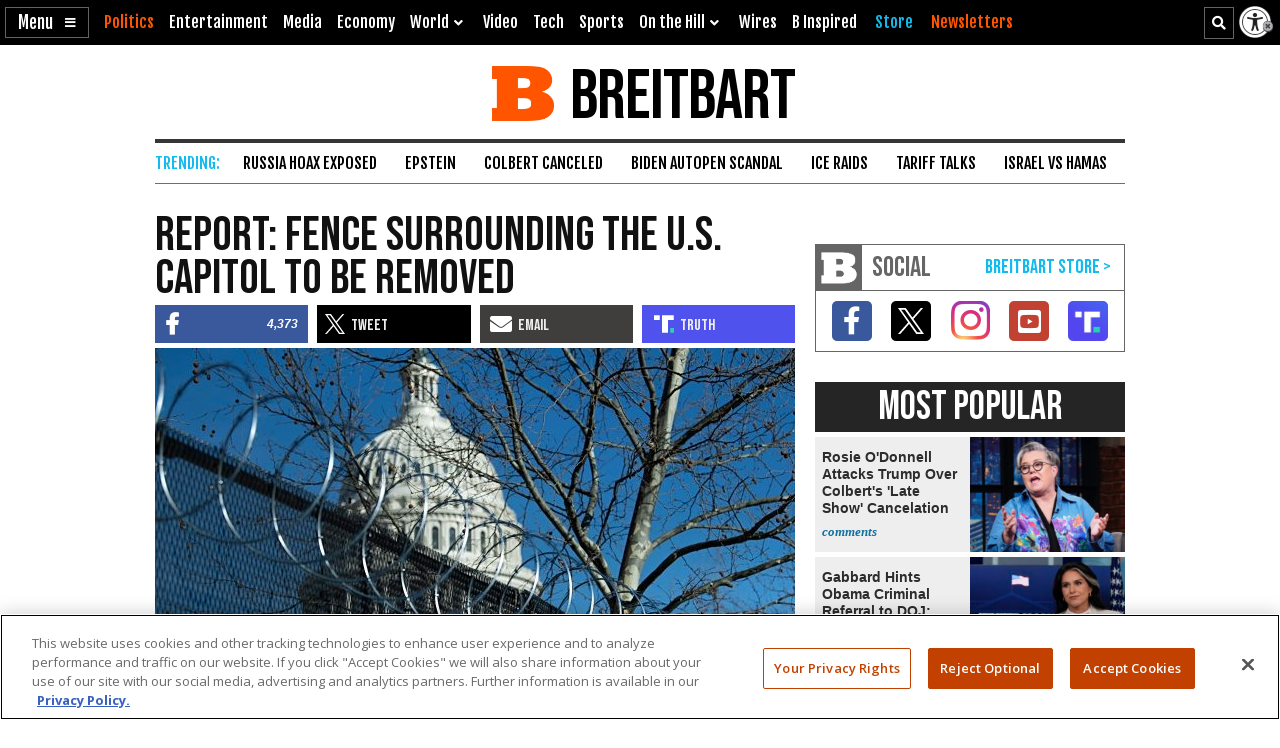

--- FILE ---
content_type: text/html; charset=utf-8
request_url: https://www.google.com/recaptcha/api2/aframe
body_size: 151
content:
<!DOCTYPE HTML><html><head><meta http-equiv="content-type" content="text/html; charset=UTF-8"></head><body><script nonce="ucvjzVtnuoIO789GcgEUIw">/** Anti-fraud and anti-abuse applications only. See google.com/recaptcha */ try{var clients={'sodar':'https://pagead2.googlesyndication.com/pagead/sodar?'};window.addEventListener("message",function(a){try{if(a.source===window.parent){var b=JSON.parse(a.data);var c=clients[b['id']];if(c){var d=document.createElement('img');d.src=c+b['params']+'&rc='+(localStorage.getItem("rc::a")?sessionStorage.getItem("rc::b"):"");window.document.body.appendChild(d);sessionStorage.setItem("rc::e",parseInt(sessionStorage.getItem("rc::e")||0)+1);localStorage.setItem("rc::h",'1768798166450');}}}catch(b){}});window.parent.postMessage("_grecaptcha_ready", "*");}catch(b){}</script></body></html>